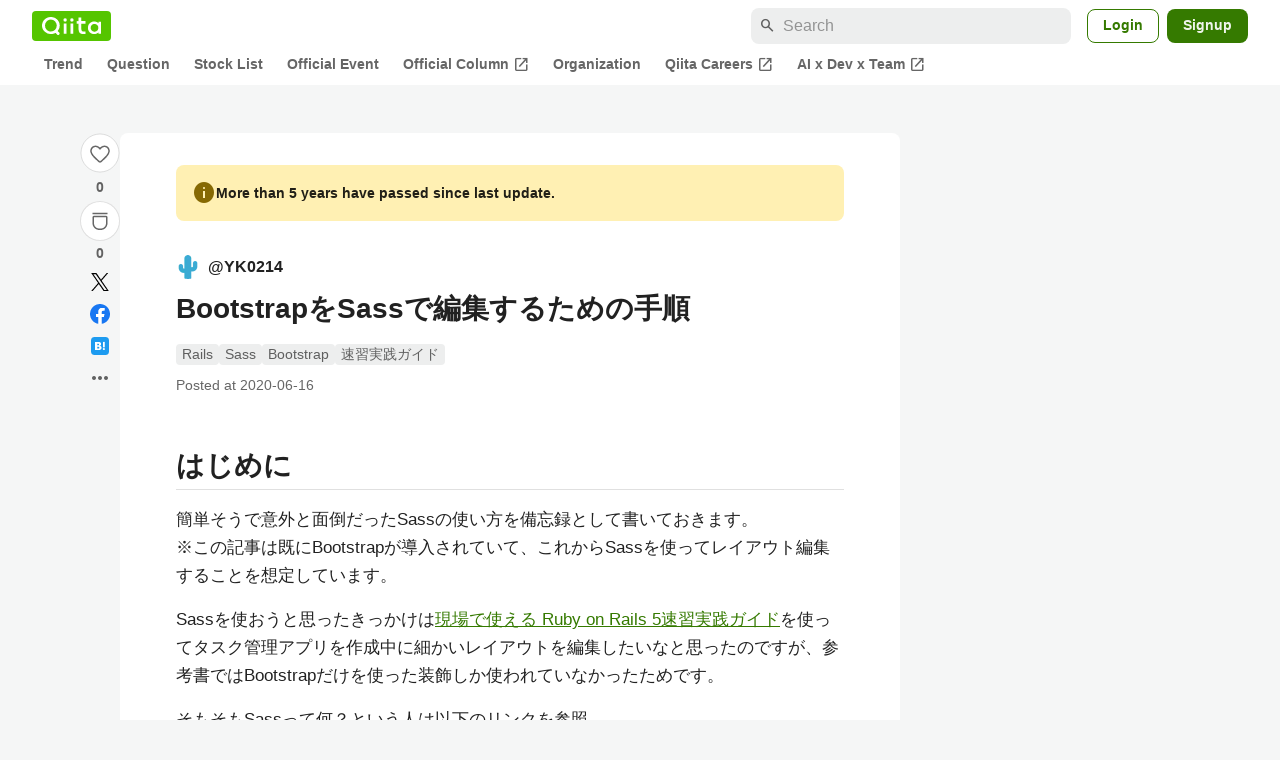

--- FILE ---
content_type: application/javascript; charset=utf-8
request_url: https://fundingchoicesmessages.google.com/f/AGSKWxXfNOFaVz7v6gGv1TmTf-Y3sFwZcTj8-l2wTYzMLwtzaBsAWyAfEyTIWj1NP0zt3h-AYWHGEt4kibqoC7Ei3Djyu_XVFnDJ-6F2ODrn-DR5EZKoG0tDRmLU3JeXFWEfrjuXB3Ip21PKmItikgeDCaGaDwOzc8V1W7uD_gdKquFUMwruwwR6QKPjZA9U/_/ad_4_tag__468x60b./ad/card-/adv_out./adframe.
body_size: -1287
content:
window['a0b77be9-0b0e-434f-b0ba-2278ab156973'] = true;